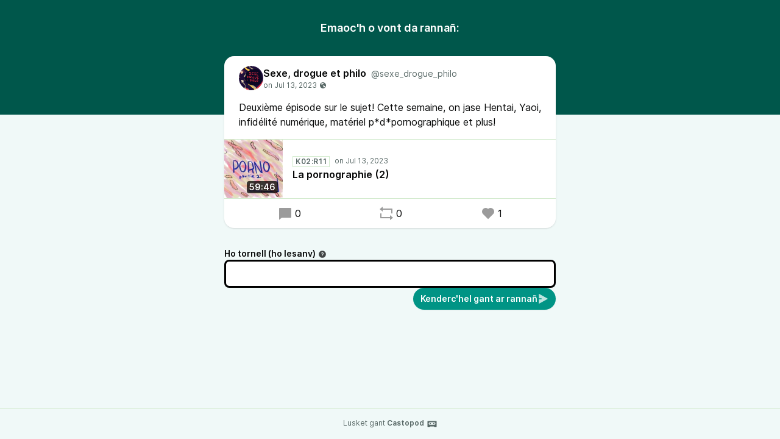

--- FILE ---
content_type: text/html; charset=UTF-8
request_url: https://podcasts.spacebar.ca/@sexe_drogue_philo/posts/11942851-a2ff-4be1-9438-7c7ac60112c9/remote/reblog
body_size: 3767
content:
<!DOCTYPE html>
<html lang="br">

<head>
    <meta charset="UTF-8"/>
    <meta name="viewport" content="width=device-width, initial-scale=1.0"/>
    <link rel="icon" type="image/x-icon" href="https://podcasts.spacebar.ca/favicon.ico" />
    <link rel="apple-touch-icon" href="https://podcasts.spacebar.ca/icon-180.png">
    <link rel="manifest" href="/@sexe_drogue_philo/manifest.webmanifest">
    <meta name="theme-color" content="#009486">
    <script>
    // Check that service workers are supported
    if ('serviceWorker' in navigator) {
        // Use the window load event to keep the page load performant
        window.addEventListener('load', () => {
            navigator.serviceWorker.register('/sw.js');
        });
    }
    </script>

    <title>Rannañ kemennadenn Sexe, drogue et philo</title>
<meta name="title" content="Rannañ kemennadenn Sexe, drogue et philo" />
<meta name="description" content="Deuxième épisode sur le sujet! Cette semaine, on jase Hentai, Yaoi, infidélité numérique, matériel p*d*pornographique et plus!" />
<link rel="canonical" href="https://podcasts.spacebar.ca/@sexe_drogue_philo/posts/11942851-a2ff-4be1-9438-7c7ac60112c9/remote/reblog" />
<meta property="twitter:title" content="Rannañ kemennadenn Sexe, drogue et philo" />
<meta property="twitter:description" content="Deuxième épisode sur le sujet! Cette semaine, on jase Hentai, Yaoi, infidélité numérique, matériel p*d*pornographique et plus!" />
<meta property="twitter:card" content="summary_large_image" />
<meta property="twitter:image" content="https://podcasts.spacebar.ca/media/podcasts/sexe_drogue_philo/cover_federation.png" />
<meta property="og:title" content="Rannañ kemennadenn Sexe, drogue et philo" />
<meta property="og:description" content="Deuxième épisode sur le sujet! Cette semaine, on jase Hentai, Yaoi, infidélité numérique, matériel p*d*pornographique et plus!" />
<meta property="og:image" content="https://podcasts.spacebar.ca/media/podcasts/sexe_drogue_philo/cover_federation.png" />
<meta property="og:site_name" content="SPACEBAR Podcasts" />
    <link rel='stylesheet' type='text/css' href='/themes/colors' />
        <link rel="stylesheet" href="/assets/styles/index-DQbpUrH0.css"/>        <script type="module" src="/assets/Time-C8kJOxak.js"></script>    <script type="module" src="/assets/Tooltip-Bw8f6a7T.js"></script>    <script type="module" src="/assets/podcast.ts-CxKuUjWM.js"></script></head>

<body class="flex flex-col min-h-screen mx-auto bg-base theme-pine">
    <header class="pt-8 pb-32 bg-header">
        <h1 class="text-lg font-semibold text-center text-white">Emaoc'h o vont da rannañ:</h1>
    </header>
    <main class="flex-1 max-w-xl px-4 pb-8 mx-auto -mt-24">
        <article class="relative z-10 w-full shadow bg-elevated sm:rounded-conditional-2xl">
    <header class="flex px-6 py-4 gap-x-2">
        <img src="https://podcasts.spacebar.ca/media/podcasts/sexe_drogue_philo/cover_thumbnail.webp" alt="Sexe, drogue et philo" class="w-10 h-10 rounded-full aspect-square" loading="lazy" />
        <div class="flex flex-col min-w-0">
            <a href="https://podcasts.spacebar.ca/@sexe_drogue_philo" class="flex items-baseline hover:underline" >
                <span class="mr-2 font-semibold truncate">Sexe, drogue et philo</span>
                <span class="text-sm truncate text-skin-muted">@sexe_drogue_philo</span>
            </a>
            <a href="/@sexe_drogue_philo/posts/11942851-a2ff-4be1-9438-7c7ac60112c9"
            class="text-xs text-skin-muted inline-flex items-center">
                    <relative-time tense="auto" class="" datetime="2023-07-13T16:00:00+00:00">
        <time
            datetime="2023-07-13T16:00:00+00:00"
            title="2023-07-13 16:00:00">13 Goue. 2023</time>
    </relative-time><span class="ml-1" data-tooltip="bottom" title="Post is public"><svg xmlns="http://www.w3.org/2000/svg" width="1em" height="1em" viewBox="0 0 24 24"><path fill="currentColor" d="M12 2c5.523 0 10 4.477 10 10s-4.477 10-10 10S2 17.523 2 12S6.477 2 12 2m4.004 10.878c-.345-.525-.594-.903-1.542-.753c-1.79.284-1.989.597-2.074 1.113l-.024.156l-.025.166c-.097.683-.094.941.22 1.27c1.265 1.328 2.023 2.285 2.253 2.845c.112.273.4 1.1.202 1.918a8.2 8.2 0 0 0 3.151-2.237c.11-.374.19-.84.19-1.404v-.105c0-.922 0-1.343-.652-1.716a7 7 0 0 0-.645-.325c-.367-.167-.61-.276-.938-.756q-.06-.085-.116-.172M12 3.833c-2.317 0-4.41.966-5.896 2.516c.177.123.331.296.437.534c.204.457.204.928.204 1.345c0 .328 0 .64.105.865c.144.308.766.44 1.315.554c.197.042.399.084.583.135c.506.14.898.595 1.211.96c.13.151.323.374.42.43c.05-.036.211-.211.29-.498c.062-.22.044-.414-.045-.52c-.56-.66-.529-1.93-.356-2.399c.272-.739 1.122-.684 1.744-.644c.232.015.45.03.614.009c.622-.078.814-1.025.949-1.21c.292-.4 1.186-1.003 1.74-1.375A8.1 8.1 0 0 0 12 3.833"/></svg></span>
            </a>
        </div>
    </header>
            <div class="px-6 mb-4 post-content">Deuxième épisode sur le sujet! Cette semaine, on jase Hentai, Yaoi, infidélité numérique, matériel p*d*pornographique et plus!</div>
                <div class="flex items-center border-y border-subtle">
    <div class="relative">
        <time class="absolute px-1 text-sm font-semibold text-white rounded bg-black/75 bottom-2 right-2" datetime="PT3586.872S">
            59:46        </time>
                <img
            src="https://podcasts.spacebar.ca/media/podcasts/sexe_drogue_philo/la-pornographie-2_thumbnail.webp"
            alt="La pornographie (2)" class="w-24 h-24 aspect-square" loading="lazy" />
    </div>
    <div class="flex flex-col flex-1 px-4 py-2">
        <div class="inline-flex">
            <abbr class="tracking-wider text-xs font-semibold text-skin-muted px-1 border border-subtle mr-2 !no-underline" title="Koulzad 02 rann 11" data-tooltip="bottom">K02:R11</abbr>                <relative-time tense="auto" class="text-xs whitespace-nowrap text-skin-muted" datetime="2023-07-13T16:00:00+00:00">
        <time
            datetime="2023-07-13T16:00:00+00:00"
            title="2023-07-13 16:00:00">13 Goue. 2023</time>
    </relative-time>        </div>
        <a href="https://podcasts.spacebar.ca/@sexe_drogue_philo/episodes/la-pornographie-2" class="flex items-baseline font-semibold line-clamp-2" title="La pornographie (2)">La pornographie (2)</a>
    </div>
            <play-episode-button
            class="mr-4"
            id="1_39"
            imageSrc="https://podcasts.spacebar.ca/media/podcasts/sexe_drogue_philo/la-pornographie-2_thumbnail.webp"
            title="La pornographie (2)"
            podcast="Sexe, drogue et philo"
            src="https://op3.dev/e,pg=8213cbdb-f242-5a97-8132-80411fbd2ddb/podcasts.spacebar.ca/audio/@sexe_drogue_philo/la-pornographie-2.mp3?_from=-+Website+-"
            mediaType="audio/mpeg"
            playLabel="Lenn"
            playingLabel="O lenn"></play-episode-button>
    </div>        <footer class="flex justify-around px-6 py-3">
        <a href="https://podcasts.spacebar.ca/@sexe_drogue_philo/posts/11942851-a2ff-4be1-9438-7c7ac60112c9" class="inline-flex items-center hover:underline" title="0 respont"><svg class="text-2xl mr-1 opacity-40" xmlns="http://www.w3.org/2000/svg" width="1em" height="1em" viewBox="0 0 24 24"><path fill="currentColor" d="M6.455 19L2 22.5V4a1 1 0 0 1 1-1h18a1 1 0 0 1 1 1v14a1 1 0 0 1-1 1z"/></svg>0</a>    <a href="https://podcasts.spacebar.ca/@sexe_drogue_philo/posts/11942851-a2ff-4be1-9438-7c7ac60112c9/remote/reblog" onclick="window.open('https://podcasts.spacebar.ca/@sexe_drogue_philo/posts/11942851-a2ff-4be1-9438-7c7ac60112c9/remote/reblog', '_blank', 'width=420,height=620,scrollbars=yes,menubar=no,status=yes,resizable=yes,screenx=0,screeny=0'); return false;" class="inline-flex items-center hover:underline" title="0 rannadur"><svg class="text-2xl mr-1 opacity-40" xmlns="http://www.w3.org/2000/svg" width="1em" height="1em" viewBox="0 0 24 24"><path fill="currentColor" d="M6 4h15a1 1 0 0 1 1 1v7h-2V6H6v3L1 5l5-4zm12 16H3a1 1 0 0 1-1-1v-7h2v6h14v-3l5 4l-5 4z"/></svg>0</a>    <a href="https://podcasts.spacebar.ca/@sexe_drogue_philo/posts/11942851-a2ff-4be1-9438-7c7ac60112c9/remote/favourite" onclick="window.open('https://podcasts.spacebar.ca/@sexe_drogue_philo/posts/11942851-a2ff-4be1-9438-7c7ac60112c9/remote/favourite', '_blank', 'width=420,height=620,scrollbars=yes,menubar=no,status=yes,resizable=yes,screenx=0,screeny=0'); return false;" class="inline-flex items-center hover:underline" title="1 muiañ-karet"><svg class="text-2xl mr-1 opacity-40" xmlns="http://www.w3.org/2000/svg" width="1em" height="1em" viewBox="0 0 24 24"><path fill="currentColor" d="M12.001 4.529a6 6 0 0 1 8.242.228a6 6 0 0 1 .236 8.236l-8.48 8.492l-8.478-8.492a6 6 0 0 1 8.48-8.464"/></svg>1</a>    </footer>
</article>

        <form action="/posts/11942851-a2ff-4be1-9438-7c7ac60112c9/remote/reblog" method="POST" class="flex flex-col mt-8 gap-y-2">
            <input type="hidden" name="csrf_test_name" value="8a25a46d697ccda690886159c6140c7e8b09719b6fe49b057477f247aef167e1">            


                <div class="flex flex-col ">
            <label class="text-sm font-semibold -mb-1"  for="handle">Ho tornell (ho lesanv)<span data-tooltip="bottom" tabindex="0" title="Skrivit an @anv@domani a fell deoc&amp;amp;#039;h ober gantañ." class="inline-block align-middle opacity-75 focus:ring-accent ml-1"><svg xmlns="http://www.w3.org/2000/svg" width="1em" height="1em" viewBox="0 0 24 24"><path fill="currentColor" d="M12 22C6.477 22 2 17.523 2 12S6.477 2 12 2s10 4.477 10 10s-4.477 10-10 10m-1-7v2h2v-2zm2-1.645A3.502 3.502 0 0 0 12 6.5a3.5 3.5 0 0 0-3.433 2.813l1.962.393A1.5 1.5 0 1 1 12 11.5a1 1 0 0 0-1 1V14h2z"/></svg></span></label>
        
        <div class="w-full mt-1">
            <input type="text" name="handle" value="" class="w-full border-contrast rounded-lg focus:border-contrast border-3 focus:ring-accent focus-within:ring-accent  px-3 py-2 bg-elevated" id="handle">

        </div>
    </div>
                            <button class="gap-x-2 flex-shrink-0 inline-flex items-center justify-center font-semibold rounded-full focus:ring-accent px-3 py-2 text-sm leading-5 shadow-sm text-accent-contrast bg-accent-base hover:bg-accent-hover self-end"  type="submit"><span>Kenderc'hel gant ar rannañ</span><svg class="opacity-75 text-lg" xmlns="http://www.w3.org/2000/svg" width="1em" height="1em" viewBox="0 0 24 24"><path fill="currentColor" d="M3 13h6v-2H3V1.846a.5.5 0 0 1 .741-.439l18.462 10.155a.5.5 0 0 1 0 .876L3.741 22.592A.5.5 0 0 1 3 22.154z"/></svg></button>
        </form>
    </main>
    <footer
        class="flex-col w-full px-2 py-4 mt-auto text-xs text-center border-t text-skin-muted border-subtle">
        Lusket gant <a class="inline-flex font-semibold hover:underline focus:ring-accent" href="https://castopod.org" target="_blank" rel="noreferrer noopener">Castopod<svg class="ml-1 text-lg" fill="currentColor" viewBox="0 0 24 24" width="1em" height="1em"><path fill="none" d="M0,0H24V24H0Z"/><path d="M17.13,11.69a1.28,1.28,0,0,1-.26.8,2.91,2.91,0,0,0-1.09-.3,2.12,2.12,0,0,0-1.15.35,1.36,1.36,0,0,1-.29-.85,1.4,1.4,0,1,1,2.79,0ZM8.26,10.28a1.39,1.39,0,0,0-1.14,2.2,2.84,2.84,0,0,1,1.09-.3,2.12,2.12,0,0,1,1.15.35,1.36,1.36,0,0,0,.29-.85A1.39,1.39,0,0,0,8.26,10.28ZM22,7.19V17.8a1.34,1.34,0,0,1-1.34,1.35H17.17s-.36-.65-.49-.86a.57.57,0,0,0-.45-.19H7.75a.54.54,0,0,0-.46.19c-.17.23-.5.86-.5.86H3.35A1.35,1.35,0,0,1,2,17.81V7.2A1.35,1.35,0,0,1,3.34,5.85H20.65A1.35,1.35,0,0,1,22,7.19Zm-2.6,4.39a2.82,2.82,0,0,0-2.84-2.86H7.43a2.85,2.85,0,0,0,0,5.7h9.13A2.84,2.84,0,0,0,19.4,11.58Z"/></svg></a>    </footer>
<script defer src="https://static.cloudflareinsights.com/beacon.min.js/vcd15cbe7772f49c399c6a5babf22c1241717689176015" integrity="sha512-ZpsOmlRQV6y907TI0dKBHq9Md29nnaEIPlkf84rnaERnq6zvWvPUqr2ft8M1aS28oN72PdrCzSjY4U6VaAw1EQ==" data-cf-beacon='{"version":"2024.11.0","token":"817d1fbfd00446f8bdc265de479a0a06","r":1,"server_timing":{"name":{"cfCacheStatus":true,"cfEdge":true,"cfExtPri":true,"cfL4":true,"cfOrigin":true,"cfSpeedBrain":true},"location_startswith":null}}' crossorigin="anonymous"></script>
</body>


--- FILE ---
content_type: application/javascript
request_url: https://podcasts.spacebar.ca/assets/podcast.ts-CxKuUjWM.js
body_size: -194
content:
import{T as g,S as a}from"./Time-C8kJOxak.js";import{T as d}from"./Tooltip-Bw8f6a7T.js";const r=()=>{const s=document.querySelectorAll("[data-toggle]");for(let e=0;e<s.length;e++){const t=s[e];if(t.dataset.toggle){const l=document.getElementById(t.dataset.toggle);l&&t.dataset.toggleClass&&t.addEventListener("click",()=>{t.dataset.toggleClass?.split(" ").forEach(o=>{l.classList.toggle(o)}),t.dataset.toggleBodyClass&&t.dataset.toggleBodyClass.split(" ").forEach(o=>{document.body.classList.toggle(o)})})}}};g();r();d();a();
//# sourceMappingURL=podcast.ts-CxKuUjWM.js.map
